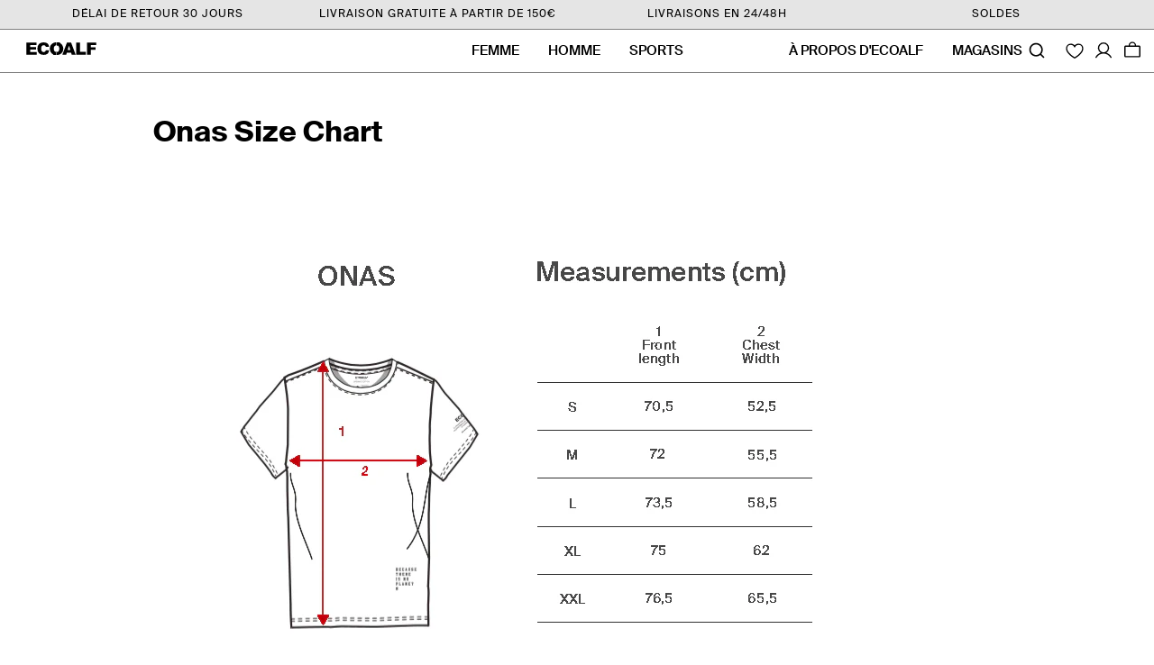

--- FILE ---
content_type: text/css
request_url: https://ecoalf.com/cdn/shop/t/5/assets/component-slider.css?v=85032551518540399971646814176
body_size: 277
content:
slider-component{position:relative;display:block}@media screen and (max-width: 989px){.no-js slider-component .slider{padding-bottom:3rem}}.slider__slide{scroll-snap-align:start;flex-shrink:0}@media screen and (max-width: 749px){.slider.slider--mobile{position:relative;flex-wrap:inherit;overflow-x:auto;scroll-snap-type:x mandatory;scroll-behavior:smooth;scroll-padding-left:1rem;-webkit-overflow-scrolling:touch;margin-bottom:1rem}.slider.slider--mobile .slider__slide,.slider.slider--mobile .slideshow__slide{margin-bottom:0;padding-bottom:0;scroll-snap-align:center}.slideshow__text-wrapper.banner__content{padding:2rem}}@media screen and (min-width: 750px){.slider.slider--tablet-up{position:relative;flex-wrap:inherit;overflow-x:auto;scroll-snap-type:x mandatory;scroll-behavior:smooth;scroll-padding-left:1rem;-webkit-overflow-scrolling:touch}.slider.slider--tablet-up .slider__slide{margin-bottom:0;padding-bottom:0}}@media screen and (max-width: 989px){.slider.slider--tablet{position:relative;flex-wrap:inherit;overflow-x:auto;scroll-snap-type:x mandatory;scroll-behavior:smooth;scroll-padding-left:1rem;-webkit-overflow-scrolling:touch;margin-bottom:1rem}.slider.slider--tablet .slider__slide{margin-bottom:0;padding-bottom:0}}.slider--all{position:relative;flex-wrap:inherit;overflow-x:auto;scroll-snap-type:block;scroll-behavior:smooth;-webkit-overflow-scrolling:touch;margin-bottom:1rem}.slideshow--1-view .slider--all{scroll-snap-type:x mandatory}.slider--all.to-first-slide{scroll-behavior:unset}@media screen and (max-width: 749px){.slider--all{scroll-snap-type:x mandatory}}@media (prefers-reduced-motion){.slider--all{scroll-behavior:auto}}.slider.slider--all .slider__slide{margin-bottom:0;padding-bottom:0;scroll-snap-align:center}.slider{scrollbar-color:rgb(var(--color-foreground)) rgba(var(--color-foreground),.04);-ms-overflow-style:none;scrollbar-width:none}.slider::-webkit-scrollbar{height:.4rem;width:.4rem;display:none}.no-js .slider{-ms-overflow-style:auto;scrollbar-width:auto}.no-js .slider::-webkit-scrollbar{display:initial}.slider::-webkit-scrollbar-thumb{background-color:rgb(var(--color-foreground));border-radius:.4rem;border:0}.slider::-webkit-scrollbar-track{background:rgba(var(--color-foreground),.04);border-radius:.4rem}.slider-counter{margin:0 1.2rem;display:flex;min-width:2rem}@media screen and (max-width: 749px){.slider-counter--dots,.slider-counter--lines,.slider-counter--numbers{margin:0}}.slider-counter__link{padding:.7rem}.slider-counter__link--dots .dot{width:.8rem;height:.8rem;border-radius:50%;background-color:rgba(var(--color-foreground),.2);border:0;padding:0;display:block}.slider-counter__link--active.slider-counter__link--dots .dot{background-color:rgb(var(--color-foreground));border:0}.slider-counter__link--lines .line{width:3.1rem;height:.15rem;border:none;background-color:rgba(var(--color-foreground),.2);padding:0;display:block}@media screen and (min-width: 750px){.slider-counter__link--lines .line{height:.2rem}}.slider-counter__link--active.slider-counter__link--lines .line{background-color:rgb(var(--color-foreground))}@media screen and (forced-colors: active){.slider-counter__link--active.slider-counter__link--dots .dot,.slider-counter__link--active.slider-counter__link--lines .line{background-color:CanvasText}}.slider-counter__link--dots:not(.slider-counter__link--active):hover .dot{border:0}.slider-counter__link--lines:not(.slider-counter__link--active):hover .line{border-color:rgb(var(--color-foreground))}.slider-counter__link--dots .dot,.slider-counter__link--lines .line,.slider-counter__link--numbers{transition:transform .2s ease-in-out}.slider-counter__link--active.slider-counter__link--numbers,.slider-counter__link--dots:not(.slider-counter__link--active):hover .dot,.slider-counter__link--lines:not(.slider-counter__link--active):hover .line,.slider-counter__link--numbers:hover{transform:scale(1.1)}.slider-counter__link--numbers{color:rgba(var(--color-foreground),.5);text-decoration:none}.slider-counter__link--numbers:hover{color:rgb(var(--color-foreground))}.slider-counter__link--active.slider-counter__link--numbers{text-decoration:underline;color:rgb(var(--color-foreground))}.slider-buttons{display:flex;align-items:center;justify-content:center}@media screen and (min-width: 990px){.slider:not(.slider--all)+.slider-buttons{display:none}}@media screen and (min-width: 750px){.slider--mobile+.slider-buttons{display:none}}.slider-button{color:rgba(var(--color-foreground),.75);background:transparent;border:none;cursor:pointer;width:44px;height:44px;display:flex;align-items:center;justify-content:center}.slider-button:not([disabled]):hover{color:rgb(var(--color-foreground))}.slider-button .icon{height:.6rem}.slider-button[disabled] .icon{color:rgba(var(--color-foreground),.3);cursor:not-allowed}.slider-button--next .icon{transform:rotate(-90deg)}.slider-button--prev .icon{transform:rotate(90deg)}.slider-button--next:not([disabled]):hover .icon{transform:rotate(-90deg) scale(1.1)}.slider-button--prev:not([disabled]):hover .icon{transform:rotate(90deg) scale(1.1)}.slideshow__controls.slider-buttons.slideshow__controls-inside{border-top:0}.slideshow__controls.slider-buttons.slideshow__controls-inside .slider-counter__link--dots .dot{border:0}.slideshow__controls.slider-buttons.slideshow__controls-inside .slider-counter__link--active.slider-counter__link--dots .dot{background-color:rgb(var(--color-base-background-1))}.slideshow__controls.slider-buttons.slideshow__controls-inside .slider-counter__link--lines .line{background-color:rgba(var(--color-base-background-1),.6)}.slideshow__controls.slider-buttons.slideshow__controls-inside .slider-counter__link--active.slider-counter__link--lines .line{background-color:rgb(var(--color-base-background-1))}.slideshow__controls.slider-buttons.slideshow__controls-inside .slider-button,.slideshow__controls.slider-buttons.slideshow__controls-inside span,.slideshow__controls.slider-buttons.slideshow__controls-inside button{color:rgb(var(--color-base-background-1))}.slideshow__controls.slider-buttons.slideshow__controls-inside .slider-counter__link--lines{padding:1rem .14rem}@media screen and (max-width: 749px){.slideshow__controls.slider-buttons.slideshow__controls-inside .slider-counter__link--lines{margin:.1rem}}.slideshow__controls.slider-buttons.slideshow__controls-inside .slider-counter__link--dots{padding:1rem .4rem}
/*# sourceMappingURL=/cdn/shop/t/5/assets/component-slider.css.map?v=85032551518540399971646814176 */


--- FILE ---
content_type: text/css
request_url: https://ecoalf.com/cdn/shop/t/5/assets/algolia-autocomplete-custom.css?v=126208919152338173341764852285
body_size: 276
content:
:root{--aa-panel-top: 0 !important;--aa-panel-max-height: 100% !important;--aa-color-foreground: #000000;--aa-color-background: #ffffff;--font-body-family: SuisseIntl, serif}.header__icon--search{display:none}.aa-SourceHeaderLogo{top:2rem}.header__icons .aa-Autocomplete{align-self:center}.aa-Autocomplete .aa-DetachedSearchButton{border:none;padding:0;background:none}.aa-DetachedOverlay .aa-Label svg,.aa-Autocomplete .aa-DetachedSearchButtonIcon{color:#000;width:unset;display:flex;cursor:pointer}.tempplate-index .aa-DetachedOverlay .aa-Label svg,.template-index .aa-Autocomplete .aa-DetachedSearchButtonIcon{color:#fff}.aa-DetachedSearchButtonPlaceholder,.aa-DetachedSearchButtonQuery{display:none}.aa-DetachedOverlay .aa-DetachedCancelButton:focus,.aa-DetachedOverlay .aa-DetachedCancelButton:hover{box-shadow:none}.aa-DetachedOverlay .aa-Input::selection,.aa-DetachedOverlay .aa-Input:focus::selection{background:#b3d4fc;color:var(--aa-color-foreground)}.aa-DetachedOverlay .aa-Form:focus-within{border-color:unset}.aa-DetachedOverlay .aa-Source[data-autocomplete-source-id=products] .aa-NoResultsItems{display:grid;grid-template-columns:repeat(6,1fr)}@media screen and (max-width: 1199px){.aa-DetachedOverlay .aa-Source[data-autocomplete-source-id=products] .aa-NoResultsItems{display:grid;grid-template-columns:repeat(4,1fr)}}@media screen and (max-width: 767px){.aa-DetachedOverlay .aa-Source[data-autocomplete-source-id=products] .aa-NoResultsItems{display:grid;grid-template-columns:repeat(2,1fr)}}.aa-DetachedOverlay .aa-Panel{position:absolute;left:0!important;right:0!important;z-index:1000!important;background:#fff!important;overflow-y:auto}.aa-DetachedOverlay .aa-PanelLayout{display:flex;padding:0 .8rem .2rem;height:100%;max-height:100%!important;flex-direction:column}.aa-DetachedOverlay .aa-HeaderFilters{display:flex;flex-direction:row;align-items:start;gap:10px;overflow-y:auto}.aa-DetachedOverlay .aa-HeaderFilters-item{cursor:pointer;color:#000;font-size:14px;font-weight:400;padding:10px 20px}.aa-DetachedOverlay .aa-HeaderFilters-item.active{color:#000;font-weight:800}.aa-DetachedOverlay .aa-HeaderSearchSuggestion{display:flex;flex-direction:row;align-items:start;gap:10px;overflow-y:auto;flex-wrap:wrap}.aa-DetachedOverlay .aa-HeaderSearchSuggestion-item{cursor:pointer;color:#000;font-size:14px;font-weight:400;padding:10px 20px;transition:opacity .2s ease}.aa-DetachedOverlay .aa-HeaderSearchSuggestion-item:hover{opacity:.7}.aa-DetachedOverlay .aa-Source[data-autocomplete-source-id=products] .aa-Item{padding:.1rem}.header__search .aa-Item:hover{background-color:#f8f8f8}.header__search .aa-ItemContent{display:flex;align-items:center;gap:12px}.header__search .aa-ItemPicture{width:50px;height:50px;flex-shrink:0}.aa-DetachedOverlay .aa-ItemPicture img{width:100%;height:100%;object-fit:cover;opacity:1}.aa-DetachedOverlay .aa-Source[data-autocomplete-source-id=products] .aa-ItemContentBody{flex:1;min-width:0;padding:0 .8rem}.aa-DetachedOverlay .aa-ItemContentTitle{font-weight:500;margin-bottom:4px;color:var(--aa-color-background)}.aa-DetachedOverlay .aa-ItemContentBody.aa-ItemContentBody--light .aa-ItemContentTitle{color:#000}.aa-DetachedOverlay .aa-ItemContentPrice{color:var(--aa-color-background);font-size:1rem;font-weight:500}.aa-DetachedOverlay .aa-ItemContentBody.aa-ItemContentBody--light .aa-ItemContentPrice{color:#000}.header__search .aa-NoResults{padding:20px;text-align:center;color:#666}.header__search .aa-Header{padding:12px 16px;background-color:#f8f8f8;border-bottom:1px solid #e1e1e1;font-weight:600;color:#333}.aa-DetachedOverlay .aa-Footer{padding:16px;background-color:#f8f8f8;border-top:1px solid #e1e1e1;text-align:center}.aa-DetachedOverlay .aa-ViewAllButton{display:inline-block;padding:12px 24px;background-color:var(--aa-color-foreground);color:var(--aa-color-background);text-decoration:none;font-weight:600;font-size:14px;text-transform:uppercase;border-radius:4px;transition:opacity .2s ease}.aa-DetachedOverlay .aa-ViewAllButton:hover{opacity:.8}.aa-DetachedOverlay .aa-Source{display:flex;flex-direction:column;flex:1;min-height:0}.aa-DetachedOverlay .aa-Source .aa-List{flex:1 1 auto;align-content:start}.aa-DetachedOverlay .aa-Source .aa-SourceFooter{margin-top:auto}@media screen and (max-width: 767px){.aa-DetachedOverlay .aa-HeaderFilters{gap:.4rem}.aa-DetachedOverlay .aa-Source[data-autocomplete-source-id=products] .aa-Item{padding:.1rem;width:unset}.aa-DetachedOverlay .aa-HeaderFilters-item{padding:.8rem}.aa-DetachedOverlay .aa-HeaderSearchSuggestion{gap:.4rem}.aa-DetachedOverlay .aa-HeaderSearchSuggestion-item{padding:.8rem}}
/*# sourceMappingURL=/cdn/shop/t/5/assets/algolia-autocomplete-custom.css.map?v=126208919152338173341764852285 */


--- FILE ---
content_type: text/css
request_url: https://ecoalf.com/cdn/shop/t/5/assets/component-cart-items.css?v=171871941434248481811746628660
body_size: 1420
content:
.cart-items td,.cart-items th{padding:0;border:none}.cart-items th{text-align:left;padding-bottom:1.8rem;opacity:.85;font-weight:400}.cart-item__quantity-wrapper{display:flex;justify-content:space-between;align-items:center}.cart-item__totals{position:absolute}.cart-items *.right{text-align:right}.cart-item__image{height:100%;max-width:calc(10rem / var(--font-body-scale))}@media screen and (min-width: 750px){.cart-item__image{max-width:100%}}.cart-item__details{font-size:1.6rem;line-height:calc(1 + .4 / var(--font-body-scale))}.cart-item__details>*{margin:0}.cart-item__media{position:relative}.cart-item__content{display:flex;flex-direction:column;flex:1;justify-content:space-between;margin:1.5rem}.cart-item__link{display:block;bottom:0;left:0;position:absolute;right:0;top:0;width:100%;height:100%}.cart-item__title-price-wrapper{display:flex;justify-content:space-between;align-items:start;margin:0}.cart-item__name{color:rgb(var(--color-foreground));text-decoration:none;display:block;font-size:var(--font-body-size);font-weight:var(--font-heading-weight-lg);line-height:1.5rem;margin:0}@media screen and (min-width: 750px){.cart-item__name{font-size:var(--font-body-size)}}.cart-item__name:hover{text-decoration:none;color:rgba(var(--color-foreground),.6)}.cart-item__price-wrapper>*{display:block;margin:0;padding:0}.cart-item__discounted-prices dd{margin:0}.cart-item__discounted-prices .cart-item__old-price{font-size:1.12rem;font-weight:300;word-break:keep-all}.cart-item__final-price{font-weight:400}.cart-item__details dl{display:flex;width:15rem;justify-content:space-between;margin-top:auto}.product-option{font-size:var(--font-body-size);font-weight:var(--font-heading-weight-lg);word-break:break-all;line-height:calc(1 + .5 / var(--font-body-scale))}.cart-item__final-price.product-option{word-break:keep-all}.product-option-color{margin-bottom:1.5rem}.cart-item__details .product-option dd{font-weight:var(--font-heading-weight-lg);text-transform:uppercase}.cart-item cart-remove-button{display:inline-block;margin-left:1rem;margin-top:3rem}.cart-item cart-remove-button a{text-decoration:underline}body.template-cart .cart-item cart-remove-button .button{box-shadow:none;min-width:unset;font-size:1rem;padding:0;margin:0}.cart-item .cart-item__content cart-remove-button .button{box-shadow:none;color:rgba(var(--color-base-text),.75);min-width:calc(4.5rem / var(--font-body-scale));min-height:2.5rem;padding:0;margin:0 .1rem .1rem 0;font-size:var(--font-body-size)}cart-remove-button .button:not([disabled]):hover{box-shadow:none;color:rgb(var(--color-foreground))}cart-remove-button .button:not([disabled]):focus-visible{box-shadow:none}@media screen and (min-width: 750px){cart-remove-button .button{min-width:3.5rem;min-height:2rem;height:100%}}@media screen and (max-width: 749px){cart-remove-button .button{justify-content:end}}cart-remove-button .icon-remove{height:1.5rem;width:1.5rem}.cart-item .loading-overlay{top:0;left:auto;right:auto;bottom:0;padding:0}@media screen and (min-width: 750px){.cart-item .loading-overlay{right:0;padding-bottom:40px;top:-30px}}.cart-item .loading-overlay:not(.hidden)~*{visibility:hidden}.cart-item__error{display:flex;align-items:flex-start}.cart-item__error-text{font-size:1.2rem;order:1}.cart-item__error-text+svg{flex-shrink:0;width:1.2rem;margin-right:.7rem}.cart-item__error-text:empty+svg{display:none}.product-option{color:rgba(var(--color-foreground),1)}.cart-item__details .product-option+.product-option{font-size:var(--font-body-size);font-weight:var(--font-heading-weight-lg);color:rgba(var(--color-foreground),.8)}.product-option *{display:inline;margin:0}.cart-items thead th{text-transform:uppercase}@media screen and (max-width: 749px){.cart-items,.cart-items thead,.cart-items tbody{display:block;width:100%}.cart-items thead tr{display:flex;justify-content:space-between;border-bottom:.1rem solid rgba(var(--color-foreground),.2);margin-bottom:4rem}.cart-item>td+td{padding-left:2rem}.cart-item{display:grid;grid-template:repeat(2,auto) / repeat(4,1fr);gap:1.5rem}.cart-item:last-child{margin-bottom:0}.cart-item__media{grid-row:1 / 3}.cart-item__details{grid-column:2 / 4}.cart-item__quantity{grid-column:2 / 5}.cart-item__quantity-wrapper{flex-wrap:wrap}.cart-item__totals{display:flex;align-items:flex-start;justify-content:flex-start}}.cart-item__totals .cart-item__price-wrapper .price{font-size:1.2rem;margin-top:.5rem}.cart-item__error-text+svg{margin-top:.4rem}@media screen and (min-width: 750px){.cart-items{border-spacing:0;border-collapse:separate;box-shadow:none;width:100%;display:table}.cart-items th{border-bottom:.1rem solid rgba(var(--color-foreground),.08)}.cart-items thead th:first-child{width:50%}.cart-items th+th{padding-left:4rem}.cart-items td{vertical-align:top;padding-top:4rem}.cart-item{display:table-row}.cart-item>td+td{padding-left:4rem}.cart-item__details{width:35rem}.cart-item__media{width:12rem}.cart-item__price-wrapper>*:only-child:not(.cart-item__discounted-prices){margin-top:1rem}}@media screen and (min-width: 990px){.cart-item .cart-item__quantity,.cart-items .cart-items__heading--wide{padding-left:6rem}.cart-item__details{width:50rem}.cart-items thead th:first-child{width:60%}}body.template-cart main{display:flex;flex-direction:row;flex-wrap:wrap;width:100%;padding-left:2rem;padding-right:2rem;margin:10rem auto 0}body.template-cart main>*{flex:0 0 100%}body.template-cart .cart__items{border-bottom:0}body.template-cart .cart-items tr:first-of-type td{padding-top:0}body.template-cart .cart-items tr:not(:first-of-type) td{padding-top:8rem}body.template-cart div[id*=__cart-items].shopify-section{flex:0 0 calc(100% - 50rem);margin:0 auto}body.template-cart .cart__warnings{margin:2rem 0 4rem;display:flex;flex-direction:column;align-items:center}body.template-cart div#main-cart-footer{flex:0 0 50rem}body.template-cart div#main-cart-footer.is-empty{display:none}body.template-cart div#main-cart-footer>div{height:100%;position:relative}body.template-cart div#main-cart-footer .cart__footer{padding:3rem;margin:0;position:sticky;top:12rem;background-color:rgb(var(--color-background));border:.1rem solid rgba(var(--color-foreground),.8)}body.template-cart .totals{justify-content:space-between;margin-bottom:1rem}body.template-cart .totals .totals__subtotal,body.template-cart .totals .totals__subtotal-value,body.template-cart .tax-note{font-size:1.4rem}body.template-cart .tax-note{font-weight:300}body.template-cart .cart__sustainability .cart__text,body.template-cart .cart__sustainability eco-rating{text-align:left;font-weight:300}body.template-cart .cart__ctas button{max-width:unset}body.template-cart .cart-item__media{width:15rem;flex-shrink:0}body.template-cart .cart-item__name{font-size:1.8rem;line-height:1.2}body.template-cart .cart-item__details{position:relative;padding-bottom:6rem}body.template-cart .cart-item__details>*+*{margin:0}body.template-cart .product-option dd{font-size:1.4rem}body.template-cart .cart-item__quantity{align-items:flex-end;display:flex;flex-direction:column}body.template-cart .cart-item__details .cart-item__quantity-wrapper{bottom:.5rem}body.template-cart quantity-input.quantity{width:auto;display:flex;align-items:center;border:0}body.template-cart .icon-remove{width:2rem;height:2rem}body.template-cart .quantity__input[type=number]{max-width:5rem;padding:1.2rem .5rem;font-size:1.4rem}body.template-cart .quantity__button{width:unset}body.template-cart .quantity__button svg{width:1.4rem;margin:.5rem 0}body.template-cart .quantity__button[name*=plus] svg{transform:rotate(180deg)}body.template-cart .cart-item__discounted-prices{text-align:right}body.template-cart .product-option.price,body.template-cart .cart-item__discounted-prices .cart-item__final-price{font-size:1.8rem;font-weight:600;white-space:nowrap}body.template-cart cart-items:not(.is-empty) .cart__warnings{display:none}@media screen and (max-width: 1400px){body.template-cart .page-width{padding:0 1.6rem}body.template-cart main{padding:0}body.template-cart .cart-item__media{width:12rem}body.template-cart .cart-item .cart-item__quantity{padding-left:2rem}body.template-cart div[id*=__cart-items].shopify-section{flex:0 0 calc(100% - 40rem)}body.template-cart div#main-cart-footer{flex:0 0 40rem}}@media screen and (max-width: 990px){body.template-cart .cart-item__name,body.template-cart .product-option.price{font-size:1.4rem;line-height:1.2;margin-bottom:.5rem}body.template-cart div[id*=__cart-items].shopify-section,body.template-cart div#main-cart-footer{flex:0 0 100%}body.template-cart div#main-cart-footer{padding:0 1.6rem}body.template-cart .cart__items{max-height:50vh;min-height:18rem;overflow-y:auto;padding-right:1.5rem}body.template-cart div#main-cart-footer .cart__footer{padding-left:0;padding-right:0}body.template-cart .cart__items::-webkit-scrollbar-thumb{background-color:#000000e6}body.template-cart .cart-item{display:flex;grid-template:none;gap:0;margin-bottom:0}body.template-cart .cart-item>.cart-item__quantity{margin-left:auto}body.template-cart .cart-item__image{max-width:unset;width:100%}body.template-cart .cart__items::-webkit-scrollbar{width:.5rem}body.template-cart .cart-items tr:not(:first-of-type) td{padding-top:3rem}body.template-cart div#main-cart-footer .cart__footer{border:0;border-top:.1rem solid rgb(var(--color-foreground))}body.template-cart .cart__ctas{margin-top:2rem}body.template-cart .cart-item__quantity{grid-column:unset}body.template-cart .cart-item__discounted-prices .cart-item__final-price{margin-top:2rem}body.template-cart .icon-remove{width:1.5rem;height:1.5rem}body.template-cart cart-items.page-width{padding-right:.2rem}}@media screen and (max-width: 500px){body.template-cart main{margin:2rem auto 0}body.template-cart .cart-item__name,body.template-cart .product-option.price{font-size:1rem;line-height:1.2}body.template-cart .product-option dd{font-size:.9rem}body.template-cart .cart-item__image{height:100%;object-fit:cover}}.cart-item .discounts__discount{display:none}
/*# sourceMappingURL=/cdn/shop/t/5/assets/component-cart-items.css.map?v=171871941434248481811746628660 */


--- FILE ---
content_type: image/svg+xml
request_url: https://cdn.shopify.com/s/files/1/0553/2804/7279/files/Because_Mob.svg?v=1727109898
body_size: 856
content:
<svg viewBox="0 0 730 202" version="1.1" xmlns:xlink="http://www.w3.org/1999/xlink" xmlns="http://www.w3.org/2000/svg">
  <defs>
    <style>
      .cls-1 {
        fill: none;
      }

      .cls-2 {
        isolation: isolate;
      }

      .cls-3 {
        clip-path: url(#clippath);
      }
    </style>
    <clipPath id="clippath">
      <rect height="202" width="730" y="0" class="cls-1"></rect>
    </clipPath>
  </defs>
  
  <g>
    <g id="Capa_1">
      <g class="cls-3">
        <g id="Enmascarar_grupo_2">
          <g class="cls-2" id="BECAUSE_THERE_IS_NO_PLANET_B">
            <g class="cls-2">
              <path d="M11.3,95V7.5h27.5c10.3,0,17.9,2.3,22.8,6.8,5,4.6,7.5,10.6,7.5,18,0,11-5.4,16.9-16.3,17.8,6.2.9,10.7,2.9,13.6,6.1s4.3,7.7,4.3,13.7-2.4,13.6-7.3,18.1c-4.8,4.6-11.2,6.9-19.1,6.9H11.3ZM34.9,41.5h1.6c2.8,0,5.1-.7,6.7-2,1.6-1.3,2.5-3.2,2.5-5.6,0-5.1-2.8-7.6-8.3-7.6s-.6,0-1,0c-.4,0-.9,0-1.4,0v15ZM34.9,76c.5,0,.8,0,1.2,0,.3,0,.6,0,.8,0,2.9,0,5.3-.8,7.1-2.3,1.8-1.5,2.6-3.6,2.6-6.2s-.9-4.6-2.6-6.1-4.2-2.2-7.2-2.2h-1.9v16.8Z"></path>
              <path d="M76.2,95V7.5h43.9v20.6h-20.3v12.7h18.2v19.8h-18.2v13.4h20.3v21h-43.9Z"></path>
              <path d="M174.7,68.1l-1.4,25.3c-5.2,2.1-10,3.2-14.1,3.2-9.8,0-18-3.6-24.7-10.8-7.5-8-11.2-19.4-11.2-34.2s3.5-24.8,10.5-33.2c7-8.3,16.4-12.5,28.2-12.5s7.7.7,11.7,2.2v25c-3.5-3.5-7.1-5.3-10.8-5.3s-8.6,2.1-11.3,6.2c-2.7,4.2-4.1,9.9-4.1,17.2s.3,6.7,1,9.5c.7,2.8,1.7,5.2,2.9,7.1,1.3,1.9,2.8,3.4,4.7,4.4,1.8,1,4,1.5,6.3,1.5,4.1,0,8.2-1.9,12.3-5.7Z"></path>
              <path d="M243.6,95h-24.4l-1.8-11.1h-15.9l-1.9,11.1h-24.4L196.2,7.5h28.9l18.5,87.5ZM214.6,65.2l-1.5-10.2s-.1-.5-.2-1.5c0-.8-.5-4.1-1.2-9.9,0-.6-.2-1.5-.3-2.6-.1-1.1-.3-2.5-.5-4.2l-.7-8.3c0,.8-.2,1.7-.3,2.7-.1,1-.3,2.1-.4,3.2-.3,2.3-.5,4-.6,4.9s-.2,1.5-.2,1.6l-1.6,10.6-2.4,13.7h10Z"></path>
              <path d="M281.5,7.5h23.6v61.9c0,5.2-.8,9.4-2.4,12.6-1.6,3.4-4.2,6.4-7.9,9.1-5,3.6-11,5.4-18.2,5.4s-14.9-2-20.3-6c-6.9-5.1-10.4-13.3-10.4-24.5V7.5h23.6v56.4c0,3.8.5,6.5,1.4,8.1.9,1.6,2.5,2.4,4.7,2.4s3.8-.7,4.7-2.2c.9-1.5,1.3-4.3,1.3-8.2V7.5Z"></path>
              <path d="M310.8,92.8v-27.5c4.6,6.3,9.7,9.5,15.1,9.5s3.7-.5,5-1.6c1.3-1.1,1.9-2.4,1.9-4,0-2.3-1.4-4.6-4.2-6.9l-3.9-3c-2.6-1.9-4.8-3.8-6.6-5.7-1.8-1.9-3.3-3.9-4.4-5.9-1.1-2-2-4.1-2.5-6.3-.5-2.2-.8-4.4-.8-6.8,0-4.1.9-8.3,2.8-12.8.9-2.1,2-4,3.3-5.7,1.2-1.7,2.7-3.2,4.3-4.6,4.5-3.8,9.8-5.7,16.1-5.7s11.3,1.5,17,4.5v26.7c-1.9-3-4.1-5.3-6.6-7.1-2.5-1.7-4.9-2.6-7.2-2.6s-3.3.5-4.5,1.6c-1.2,1-1.8,2.2-1.8,3.7,0,2.3,1.6,4.7,4.8,7l3.7,2.8c5,3.6,8.6,7.3,10.7,11,2.2,3.8,3.3,8.2,3.3,13.3,0,8.6-2.6,15.7-7.9,21.3-5.2,5.6-11.9,8.4-19.9,8.4s-11.5-1.2-17.8-3.7Z"></path>
              <path d="M361,95V7.5h43.9v20.6h-20.3v12.7h18.2v19.8h-18.2v13.4h20.3v21h-43.9Z"></path>
              <path d="M471.2,95h-23.6V28.5h-13V7.5h50.2v21h-13.5v66.5Z"></path>
              <path d="M544.7,95h-23.6v-35.2h-11.3v35.2h-23.6V7.5h23.6v30.9h11.3V7.5h23.6v87.5Z"></path>
              <path d="M552.3,95V7.5h43.9v20.6h-20.3v12.7h18.2v19.8h-18.2v13.4h20.3v21h-43.9Z"></path>
              <path d="M663.8,95h-25.5l-11.7-31.2c-.1-.5-.3-1.2-.6-2.1-.3-.9-.6-1.9-1-3.1l.2,5.8v30.6h-23.5V7.5h24.2c10.6,0,18.6,2.1,23.9,6.3,6.7,5.4,10.1,13,10.1,22.9s-4.5,17.9-13.5,21.9l17.6,36.4ZM625.2,48h1.6c2.7,0,5-1,6.8-3.1,1.8-2.1,2.7-4.7,2.7-7.9,0-6.5-3.4-9.8-10.3-9.8h-.8v20.8Z"></path>
              <path d="M667,95V7.5h43.9v20.6h-20.3v12.7h18.2v19.8h-18.2v13.4h20.3v21h-43.9Z"></path>
            </g>
            <g class="cls-2">
              <path d="M31,195H7.4v-87.5h23.6v87.5Z"></path>
              <path d="M36.8,192.8v-27.5c4.6,6.3,9.7,9.5,15.1,9.5s3.7-.5,5-1.6c1.3-1.1,1.9-2.4,1.9-4,0-2.3-1.4-4.6-4.2-6.9l-3.9-3c-2.6-1.9-4.8-3.8-6.6-5.7-1.8-1.9-3.3-3.9-4.4-5.9-1.1-2-2-4.1-2.5-6.3-.5-2.2-.8-4.4-.8-6.8,0-4.1.9-8.3,2.8-12.8.9-2.1,2-4,3.3-5.7,1.2-1.7,2.7-3.2,4.3-4.6,4.5-3.8,9.8-5.7,16.1-5.7s11.3,1.5,17,4.5v26.7c-1.9-3-4.1-5.3-6.6-7.1-2.5-1.7-4.9-2.6-7.2-2.6s-3.3.5-4.5,1.6c-1.2,1-1.8,2.2-1.8,3.7,0,2.3,1.6,4.7,4.8,7l3.7,2.8c5,3.6,8.6,7.3,10.7,11,2.2,3.8,3.3,8.2,3.3,13.3,0,8.6-2.6,15.7-7.9,21.3-5.2,5.6-11.9,8.4-19.9,8.4s-11.5-1.2-17.8-3.7Z"></path>
              <path d="M117.3,195v-87.5h22.5l11.8,30.7c.6,1.8,1.4,3.9,2.2,6.2.8,2.3,1.7,5,2.7,8.1l2.4,7.7c-.9-7.6-1.5-14.1-2-19.5-.5-5.4-.7-9.9-.7-13.6v-19.7h22.5v87.5h-22.5l-11.9-32.2c-1.2-3.4-2.4-6.7-3.4-9.7-1-3-1.9-5.9-2.6-8.6.5,6.2.8,11.5,1.1,16.1.2,4.6.3,8.6.3,12v22.3h-22.5Z"></path>
              <path d="M251.6,151.6c0,13.3-3,24.2-9.1,32.5-6,8.3-13.9,12.5-23.6,12.5s-16-3.2-22.1-9.6c-7.7-8.1-11.6-20.2-11.6-36.4s4-27.3,12.1-35.5c6-6.1,13.1-9.1,21.4-9.1s18.1,4.1,24.1,12.3c6,8.2,8.9,19.3,8.9,33.2ZM227.1,151.7c0-15.8-2.8-23.7-8.4-23.7s-5,2.1-6.7,6.2c-1.6,3.9-2.4,9.5-2.4,17s.8,13.1,2.3,17.1c1.5,4.1,3.7,6.1,6.4,6.1s4.9-2,6.5-6c1.6-4,2.4-9.6,2.4-16.7Z"></path>
              <path d="M310.9,195h-23.6v-87.5h22.9c11.4,0,19.9,2.3,25.4,7,6.5,5.5,9.7,13.1,9.7,22.8s-3.5,18.5-10.4,23.7c-4.7,3.5-11.5,5.3-20.3,5.3h-3.7v28.7ZM310.9,146.7h1.1c2.9,0,5.2-.8,6.9-2.6s2.5-4.2,2.5-7.2-.8-5.5-2.5-7.4c-1.7-1.9-3.8-2.9-6.3-2.9h-1.6v20.1Z"></path>
              <path d="M390.3,195h-41.3v-87.5h23.6v66.4h17.7v21Z"></path>
              <path d="M458.8,195h-24.4l-1.8-11.1h-15.9l-1.9,11.1h-24.4l21-87.5h28.9l18.5,87.5ZM429.8,165.2l-1.5-10.2s-.1-.5-.2-1.5c0-.8-.5-4.1-1.2-9.9,0-.6-.2-1.5-.3-2.6-.1-1.1-.3-2.5-.5-4.2l-.7-8.3c0,.8-.2,1.7-.3,2.7-.1,1-.3,2.1-.4,3.2-.3,2.3-.5,4-.6,4.9s-.2,1.5-.2,1.6l-1.6,10.6-2.4,13.7h10Z"></path>
              <path d="M461,195v-87.5h22.5l11.8,30.7c.6,1.8,1.4,3.9,2.2,6.2.8,2.3,1.7,5,2.7,8.1l2.4,7.7c-.9-7.6-1.5-14.1-2-19.5-.5-5.4-.7-9.9-.7-13.6v-19.7h22.5v87.5h-22.5l-11.9-32.2c-1.2-3.4-2.4-6.7-3.4-9.7-1-3-1.9-5.9-2.6-8.6.5,6.2.8,11.5,1.1,16.1.2,4.6.3,8.6.3,12v22.3h-22.5Z"></path>
              <path d="M530.1,195v-87.5h43.9v20.6h-20.3v12.7h18.2v19.8h-18.2v13.4h20.3v21h-43.9Z"></path>
              <path d="M610,195h-23.6v-66.5h-13v-21h50.2v21h-13.5v66.5Z"></path>
              <path d="M655.3,195v-87.5h27.5c10.3,0,17.9,2.3,22.8,6.8,5,4.6,7.5,10.6,7.5,18,0,11-5.4,16.9-16.3,17.8,6.2.9,10.7,2.9,13.6,6.1s4.3,7.7,4.3,13.7-2.4,13.6-7.3,18.1c-4.8,4.6-11.2,6.9-19.1,6.9h-33.1ZM678.9,141.5h1.6c2.8,0,5.1-.7,6.7-2,1.6-1.3,2.5-3.2,2.5-5.6,0-5.1-2.8-7.6-8.3-7.6s-.6,0-1,0c-.4,0-.9,0-1.4,0v15ZM678.9,176c.5,0,.8,0,1.2,0,.3,0,.6,0,.8,0,2.9,0,5.3-.8,7.1-2.3,1.8-1.5,2.6-3.6,2.6-6.2s-.9-4.6-2.6-6.1-4.2-2.2-7.2-2.2h-1.9v16.8Z"></path>
            </g>
          </g>
          <g class="cls-2" id="_">
            <g class="cls-2">
              <path d="M717,107.2c1.5,0,2.7.5,3.8,1.6,1.1,1.1,1.6,2.4,1.6,3.9s-.5,2.8-1.6,3.9c-1.1,1.1-2.4,1.6-3.9,1.6s-2.8-.5-3.9-1.6c-1.1-1.1-1.6-2.4-1.6-3.9s.5-2.9,1.6-3.9c1.1-1.1,2.4-1.6,4-1.6ZM717,108.4c-1.2,0-2.2.4-3.1,1.3-.8.8-1.2,1.9-1.2,3.1s.4,2.2,1.2,3.1c.8.9,1.8,1.3,3,1.3s2.2-.4,3-1.3c.8-.9,1.2-1.9,1.2-3.1s-.4-2.2-1.2-3.1c-.8-.9-1.8-1.3-2.9-1.3ZM719.6,115.9h-2.2l-.8-2v2h-2v-6.3h1.9c.9,0,1.6.2,2,.5s.7.9.7,1.6-.3,1.3-1,1.6h0s1.4,2.6,1.4,2.6ZM716.6,112.4c.2,0,.3,0,.5-.2s.2-.3.2-.5c0-.4-.2-.6-.6-.6v1.4Z"></path>
            </g>
          </g>
        </g>
      </g>
    </g>
  </g>
</svg>